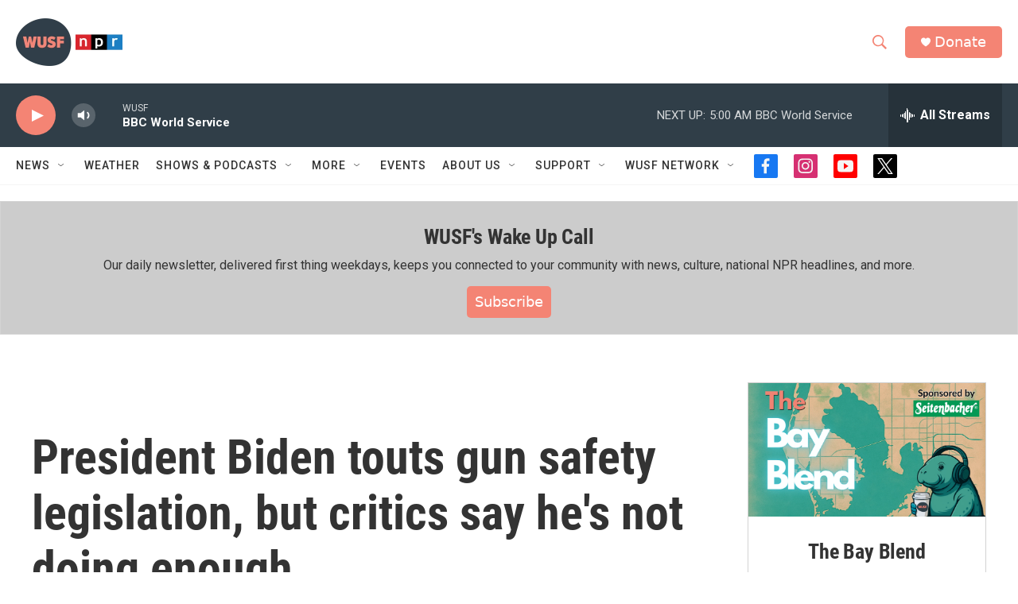

--- FILE ---
content_type: text/html; charset=utf-8
request_url: https://www.google.com/recaptcha/api2/aframe
body_size: 267
content:
<!DOCTYPE HTML><html><head><meta http-equiv="content-type" content="text/html; charset=UTF-8"></head><body><script nonce="fdDxjEGrTfHRw6Y2LOdVAg">/** Anti-fraud and anti-abuse applications only. See google.com/recaptcha */ try{var clients={'sodar':'https://pagead2.googlesyndication.com/pagead/sodar?'};window.addEventListener("message",function(a){try{if(a.source===window.parent){var b=JSON.parse(a.data);var c=clients[b['id']];if(c){var d=document.createElement('img');d.src=c+b['params']+'&rc='+(localStorage.getItem("rc::a")?sessionStorage.getItem("rc::b"):"");window.document.body.appendChild(d);sessionStorage.setItem("rc::e",parseInt(sessionStorage.getItem("rc::e")||0)+1);localStorage.setItem("rc::h",'1768719761299');}}}catch(b){}});window.parent.postMessage("_grecaptcha_ready", "*");}catch(b){}</script></body></html>